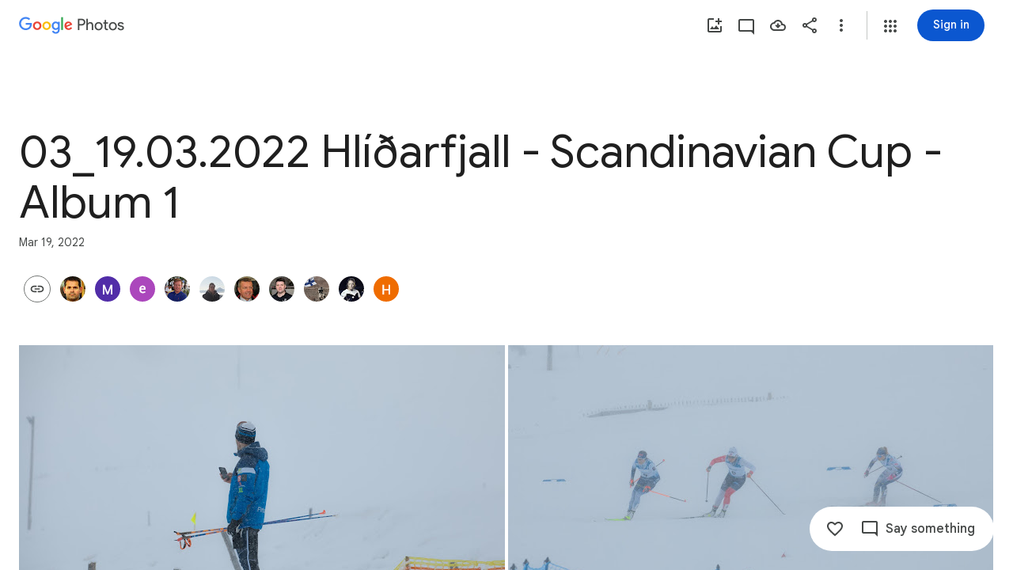

--- FILE ---
content_type: text/javascript; charset=UTF-8
request_url: https://photos.google.com/_/scs/social-static/_/js/k=boq.PhotosUi.en_US.nXdyJq0fthI.2019.O/ck=boq.PhotosUi.jraXUnnfXLI.L.B1.O/am=AAAAiDWAGZjNJf5zAQBBxvcdF9A_nhbCDTQZXjB8sxc/d=1/exm=A7fCU,AfoSr,Ahp3ie,B7iQrb,BVgquf,E2VjNc,EAvPLb,EFQ78c,FTPxE,IXJ14b,IZT63,Ihy5De,IoAGb,JNoxi,KUM7Z,KfblCf,Kl6Zic,L1AAkb,LEikZe,Lcfkne,LuJzrb,LvGhrf,MI6k7c,MpJwZc,NwH0H,O1Gjze,O6y8ed,OTA3Ae,OlyvMc,P6sQOc,PrPYRd,QIhFr,RMhBfe,RqjULd,RyvaUb,SdcwHb,SpsfSb,Tzmv8c,UBtLbd,UUJqVe,Uas9Hd,Ulmmrd,V3dDOb,WO9ee,WhgWDf,Wp0seb,X07lSd,XVMNvd,XqvODd,YYmHzb,Z15FGf,ZDZcre,ZvHseb,ZwDk9d,_b,_tp,aW3pY,ag510,byfTOb,cVmA2c,e5qFLc,ebZ3mb,fWEBl,gJzDyc,gychg,h1gxcb,hKSk3e,hc6Ubd,hdW3jf,iH3IVc,ig9vTc,il3TSb,j85GYd,kjKdXe,l5KCsc,lXKNFb,lazG7b,lfpdyf,lsjVmc,lwddkf,m9oV,mI3LFb,mSX26d,mdR7q,mzzZzc,n73qwf,nbAYS,oXwu8d,oYstKb,opk1D,p0FwGc,p3hmRc,p9Imqf,pNBFbe,pjICDe,pw70Gc,qTnoBf,rCcCxc,rgKQFc,suMGRe,tAtwtc,w9hDv,wiX7yc,ws9Tlc,xKVq6d,xQtZb,xUdipf,zbML3c,zeQjRb,zr1jrb/excm=_b,_tp,sharedcollection/ed=1/br=1/wt=2/ujg=1/rs=AGLTcCNrV8KBrPZ_Jy3rI0koZ5_iMOq1Iw/ee=EVNhjf:pw70Gc;EmZ2Bf:zr1jrb;F2qVr:YClzRc;JsbNhc:Xd8iUd;K5nYTd:ZDZcre;LBgRLc:SdcwHb;Me32dd:MEeYgc;MvK0qf:ACRZh;NJ1rfe:qTnoBf;NPKaK:SdcwHb;NSEoX:lazG7b;O8Cmgf:XOYapd;Pjplud:EEDORb;QGR0gd:Mlhmy;SNUn3:ZwDk9d;ScI3Yc:e7Hzgb;Uvc8o:VDovNc;YIZmRd:A1yn5d;Zk62nb:E1UXVb;a56pNe:JEfCwb;cEt90b:ws9Tlc;dIoSBb:SpsfSb;dowIGb:ebZ3mb;eBAeSb:zbML3c;gty1Xc:suMGRe;iFQyKf:QIhFr;lOO0Vd:OTA3Ae;oGtAuc:sOXFj;pXdRYb:p0FwGc;qQEoOc:KUM7Z;qafBPd:yDVVkb;qddgKe:xQtZb;wR5FRb:rgKQFc;xqZiqf:wmnU7d;yxTchf:KUM7Z;zxnPse:GkRiKb/dti=1/m=WiC0rd?wli=PhotosUi.tKoISRt-rSo.createPhotosEditorPrimaryModuleNoSimd.O%3A%3BPhotosUi.rdjX-qz8lBE.createPhotosEditorPrimaryModuleSimd.O%3A%3BPhotosUi.cZSGatatVfo.skottieWasm.O%3A%3BPhotosUi.KiRMvxZTMNM.twixWasm.O%3A%3B
body_size: 186
content:
"use strict";this.default_PhotosUi=this.default_PhotosUi||{};(function(_){var window=this;
try{
_.QPa=_.x("WiC0rd",[_.wk,_.ct]);
_.ybf=function(a,b){return new _.Pe(a.Ok+"",a.ctor,b?b.ctor:()=>{})};
_.o4=class extends _.v{constructor(a){super(a)}getTitle(){return _.vi(this,2)}setTitle(a){return _.E(this,2,a)}Od(){return _.C(this,2)}};_.o4.prototype.Sa="g7izX";var Egf=_.Id(100494314,_.np,_.o4);_.op[100494314]={zKb:Egf};var p4=class extends _.v{constructor(a){super(a)}};p4.prototype.Sa="B6ZlKe";var Fgf=_.Id(100494314,_.pp,p4);_.qp[100494314]={AKb:Fgf};_.d4(_.ybf(Fgf,Egf),(a,b,c)=>{const d=a.nj();a=_.z(d,_.Zl,1).ob();const e=_.Dy(new _.jw,a),f=_.Zv(new _.$v,a),g=_.vC(new _.nC,a);let k=null;const l=m=>{_.oI(c,e,(p,q,t,u)=>{p=q.getExtension(_.QI);q=_.vi(p,2);p.setTitle(m);u();k=q;return!1});_.oI(c,f,(p,q,t,u)=>{k=q.getTitle();q.setTitle(m);u();return!1});_.oI(c,g,(p,q,t,u)=>{k=_.vi(q,2);m&&q.setTitle(m);u();return!1})};l(_.vi(d,2));k!==null&&b.then(()=>{l(_.vi(d,2))}).Ad(()=>{l(k)})},"H4TMze");
_.rI({Ui:Egf},(a,b,c)=>{a=a.Dk;a=_.Dy(new _.jw,_.z(a,_.Zl,1).ob());_.oI(c,a,d=>d.response instanceof _.Uy&&(_.Wy(d.response)||_.pnb(d.response))?!0:!1);_.Ep(c,_.$I);_.Ep(c,_.vD)},"L5tgId");_.Ou({Ub:_.o4,responseType:p4},()=>_.AC,"TBoQZc");_.Nu({Ub:_.o4,responseType:p4},()=>_.ID,(a,b,c)=>{b=!1;for(const d of _.HD(c)){const e=_.npc(d);let f;if(((f=e)==null?void 0:f.ob())===_.z(a,_.Zl,1).ob()){b=!0;let g;(g=e)==null||g.setTitle(a.Od())}}return b?c:null},"dVK1fb");
_.Nu({Ub:_.o4,responseType:p4},()=>_.rB,(a,b,c)=>(b=_.cj(c,_.BV))&&b.Un()===_.z(a,_.Zl,1).ob()?(b.setTitle(a.Od()),c):null,"cTqWxc");new _.Jg(_.o4);new _.Jg(p4);_.Ggf=new _.Pe("uF3Orb",p4,_.o4,[_.dk,100494314,_.gk,!1,_.hk,"/PhotosFeService.PhotosUpdateEnvelopeTitle"]);
_.n("WiC0rd");
_.gr(_.QPa,class extends _.hr{static Ha(){return{service:{wb:_.nE},model:{album:_.X3}}}constructor(a){super();this.Za=a.service.wb;this.model=a.model.album}setTitle(a){const b=new _.Zl;_.qv(b,this.model.Pc()||this.model.Ta());const c=new _.o4;_.B(c,_.Zl,1,b);c.setTitle(a);return this.Za.Ia(_.Ggf.getInstance(c)).then()}});
_.r();
}catch(e){_._DumpException(e)}
}).call(this,this.default_PhotosUi);
// Google Inc.
